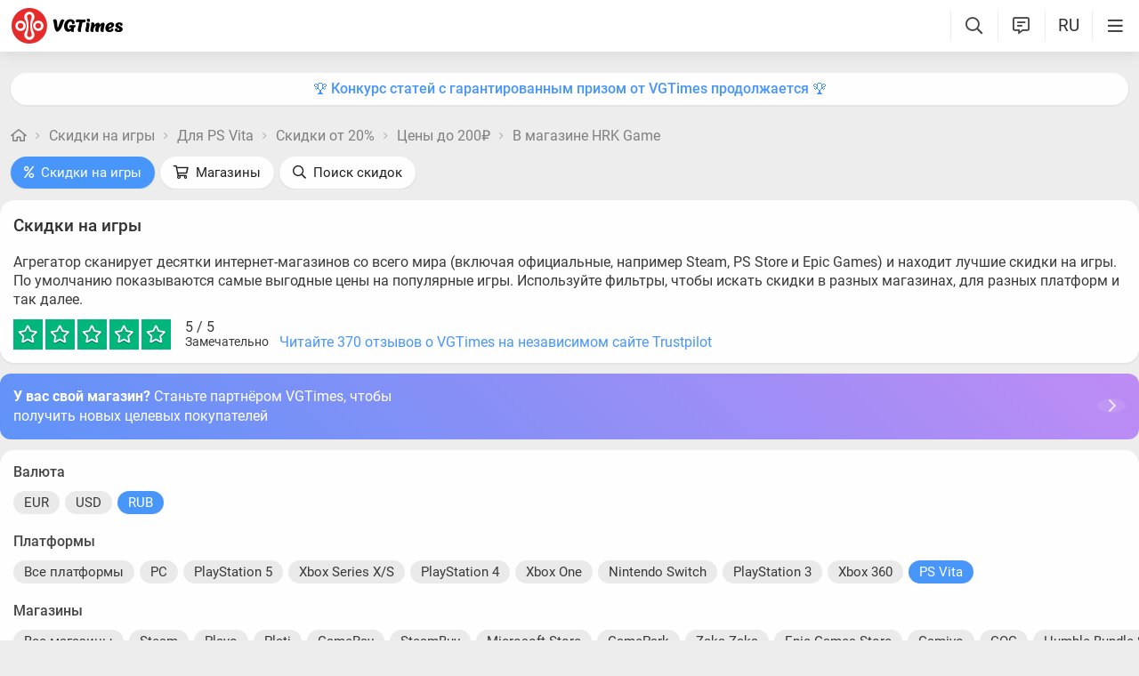

--- FILE ---
content_type: text/html; charset=utf-8
request_url: https://vgtimes.ru/discounts/psvita/from20percent/under200rub/hrkgame/
body_size: 20349
content:
<!DOCTYPE html>
<html class="mobile" prefix="og:http://ogp.me/ns#" lang="ru" data-theme="light">
  <head>
    <meta name="verify-admitad" content="c1db6dbcf5" />
    <meta name="google-site-verification" content="rovnRcDpfqavwuHjPchT-Y32Ff66E4VMfuOGUtV8yz0" />
    <meta name="verify-admitad" content="f25ffcce38" />
    <meta name='ir-site-verification-token' value='-62502987'>
    <meta http-equiv="X-UA-Compatible" content="IE=edge" />
    <meta http-equiv="Content-Language" content="ru">
    <meta name="google-site-verification" content="UIrAFVFMi-t5ozw73qHeYxjhtMowpzkhcGfnA4Kkh9s" />
    
    <link rel="canonical" href="https://vgtimes.ru/discounts/psvita/from20percent/under200rub/hrkgame/" />
    
    <meta charset="utf-8" />
    <meta name="viewport" content="width=device-width, initial-scale=1, maximum-scale=5">
    <meta name="facebook-domain-verification" content="1sudtrnrha9w5x8dlnkknrspougab2" />
    <meta name='yandex-verification' content='7daeb2a7484def83' />
    <meta name='yandex-verification' content='6262dfc3d43fb29c' />
    <meta name="google-site-verification" content="CfAkA7xaqZLiRNvMTQGQi93UoHaShstvzPzXQSndog0" />
    <meta name='wmail-verification' content='565054336c756354bc7c10e8e9efb329' />
    <meta property="og:site_name" content="VGTimes"/>
       
    <title>Скидки в HRK Game - февраль 2026 - игры для ps vita до 200₽, скидки от 20%</title>
    
    <meta name="description" content="Скидки в HRK Game - февраль 2026 - игры для ps vita до 200₽, скидки от 20%" />

    <meta property="og:title" content="Скидки в HRK Game - февраль 2026 - игры для ps vita до 200₽, скидки от 20%" />
    <meta name="og:description" content="Скидки в HRK Game - февраль 2026 - игры для ps vita до 200₽, скидки от 20%" />
    <meta property="og:url" content="https://vgtimes.ru/discounts/psvita/from20percent/under200rub/hrkgame/" />

    <meta name="robots" content="all" />
    <link rel="search" type="application/opensearchdescription+xml" href="https://vgtimes.ru/engine/opensearch.php" title="VGTimes - все об играх и игровой индустрии" />
	<link rel="alternate" type="application/rss+xml" title="VGTimes - все об играх и игровой индустрии" href="https://vgtimes.ru/rss.xml" />
	<link rel="alternate" type="application/rss+xml" title="Гайды и руководства" href="https://vgtimes.ru/guides/rss.xml" />
	<link rel="alternate" type="application/rss+xml" title="Новости" href="https://vgtimes.ru/news/rss.xml" />
	<link rel="alternate" type="application/rss+xml" title="Секреты и пасхалки" href="https://vgtimes.ru/cheats/rss.xml" />
	<link rel="alternate" type="application/rss+xml" title="Статьи" href="https://vgtimes.ru/articles/rss.xml" />
    
    <style>
      :root{--podl-br:16px;--btn2-hov:-40px;--btn-size:2000px 200px;--sm-bl-pad:15px;--spad:12px;--spad-o:-12px;--hint-pd:10px;--main-pad:15px;--main-pad-double:30px;--main-pad-reverse:-15px;--inner-pad:20px;--inner-pad-reverse:-20px;--inner-pad-double:40px;--hint-br:12px;--input-trans:border .4s,box-shadow .4s;--header-height:70px}.mobile:root{--sm-bl-pad:15px;--main-pad:12px;--main-pad-double:24px;--main-pad-reverse:-12px;--inner-pad:15px;--inner-pad-reverse:-15px;--inner-pad-double:30px;--header-height:58px}:root[data-theme='light']{--money-clr:#ff9300;--gold-clr:#ff9300;--logo-circle-clr:#e62b2b;--logo-text-clr:#000;--logo-bg-clr:#fff;--podl-bg:#fefefe;--podl-sh:0 1px 0 1px rgb(0 0 0 / 4%);--link-clr:#202020;--link-ts:none;--link-td:none;--head-bg:#fff;--head-sh:0 0 20px #29292921;--btn-color:#393939;--btn-blue:#4896fa;--btn-green:#00b916;--btn-blue-hov:#57a1ff;--btn-bg:#eaeaea;--btn-hov:#f1f1f1;--btn-sh:0 1px 0px rgb(0 0 0 / 10%);--btn-brdr:#d8d8d8 1px solid;--input-bg:#efefef;--grey:#808080;--grey-und:#ebebeb;--light-grey:#999999;--ctree:#e9e9e9;--lighter-grey:#ddd;--superlight-grey:#dedede;--egrey:#e8e8e8;--hov-gg:#f3f3f3;--podl-lg-hover:#f7f7f7;--rred:#e62b2b;--white-blue-und:#4896fa99;--white-blue:#4896fa;--white-blue-text:#fff;--alerts-color:#3a9dff;--alerts-text:#ffffff;--h-clr:rgb(0 0 0 / 81%);--light-blue:#4896fa80;--ligher-blue:#e9f3ff;--bd-clr:#3a3a3a;--mbg:#ededed;--dgrey:#d1d1d1;--zgrey:#f6f6f6;--pgrey:#acacac;--mgrey:#f3f3f3;--hint-sh:0 0 20px #29292952;--hint-bg:#fff;--bold-clr:#000000ba;--comm-bs:1px 2px rgb(0 0 0 / 7%);--msearch-bg:#ffffff;--body-clr:#090909}:root[data-theme='classic']{--money-clr:#ffcb00;--gold-clr:#ffcb00;--logo-circle-clr:#c30000;--logo-text-clr:#fff;--logo-bg-clr:#fff;--podl-bg:#343434;--podl-sh:0 1px 0 1 pxrgb(0 0 0 / 4%);--link-clr:#efefef;--link-ts:none;--link-td:none;--head-bg:#373737;--head-sh:0 0 20px #1c1c1ced;--btn-color:#fff;--btn-blue:#866239;--btn-green:#008710;--btn-blue-hov:#a77b48;--btn-bg:#434343;--btn-hov:#555;--btn-sh:0 1px 0px rgb(0 0 0 / 10%);--btn-brdr:#535353 1px solid;--input-bg:#282828;--grey:#929292;--grey-und:#4f4f4f;--light-grey:#767676;--ctree:#484848;--lighter-grey:#5a5a5a;--superlight-grey:#525252;--egrey:#454545;--hov-gg:#414141;--podl-lg-hover:#3c3c3c;--rred:#ffea00;--white-blue-und:#ffffff5c;--white-blue:#dcad76;--white-blue-text:#ffffff;--alerts-color:#3a9dff;--alerts-text:#ffffff;--h-clr:#fff;--light-blue:rgb(220 173 118 / 50%);--ligher-blue:#785c3b;--bd-clr:#ddd;--mbg:#292929;--dgrey:#525252;--zgrey:#414141;--pgrey:#acacac;--mgrey:#3a3a3a;--hint-sh:0 0 20px #0a0a0aed;--hint-bg:#393939;--bold-clr:#fff;--comm-bs:none;--msearch-bg:#1d150c;--body-clr:#0f0f0f}:root[data-theme='dark']{--money-clr:#ff9300;--gold-clr:#ff9300;--logo-circle-clr:#fffa00;--logo-bg-clr:rgba(0,0,0,0);--podl-bg:#1d1d1d;--podl-sh:0 1px 0 1px rgb(0 0 0 / 4%);--link-clr:#fafafa;--link-ts:0 1px 0 #000000bd;--link-td:none;--head-bg:#181818;--head-sh:0 0 20px #000000ed;--btn-color:#fff;--btn-blue:#0e91e0;--btn-green:#00b916;--btn-blue-hov:#1faaff;--btn-bg:#313131;--btn-hov:#3c3c3c;--btn-sh:0 1px 0px rgb(0 0 0 / 10%);--btn-brdr:#535353 1px solid;--input-bg:#0c0c0c;--grey:#929292;--grey-und:#4f4f4f;--light-grey:#767676;--ctree:#484848;--lighter-grey:#5a5a5a;--superlight-grey:#343434;--egrey:#303030;--hov-gg:#2a2a2a;--podl-lg-hover:#252525;--rred:#fffa00;--white-blue-und:#ffffff2b;--white-blue:#0af;--white-blue-text:#fff;--alerts-color:#3a9dff;--alerts-text:#ffffff;--h-clr:#fff;--light-blue:rgb(0 170 255 / 50%);--ligher-blue:#0f325c;--bd-clr:#f8f8f8;--mbg:#111111;--dgrey:#525252;--zgrey:#272727;--pgrey:#acacac;--mgrey:#262626;--hint-sh:0 0 20px #000000;--hint-bg:#1f1f1f;--bold-clr:#fff;--comm-bs:none;--msearch-bg:#002035;--body-clr:#000}:root[data-theme='pink']{--money-clr:#ff9300;--gold-clr:#ff9300;--logo-circle-clr:#ff7eb8;--logo-text-clr:#000;--logo-bg-clr:rgba(0,0,0,0);--podl-bg:#ffffff;--podl-sh:0 2px 1px 0 #ffd7e9;--link-clr:#202020;--link-ts:none;--link-td:none;--head-bg:#fff url(/img/pink_head_bg.png?1);--head-sh:0 0 20px #29292921;--btn-color:#393939;--btn-blue:#00a6ff;--btn-green:#10d440;--btn-blue-hov:#23b2ff;--btn-bg:#eaeaea;--btn-hov:#f1f1f1;--btn-sh:0 1px 0 rgb(0 0 0 / 10%);--btn-brdr:#d8d8d8 1px solid;--input-bg:#efefef;--grey:gray;--grey-und:#ebebeb;--light-grey:#999;--ctree:#e9e9e9;--lighter-grey:#ddd;--superlight-grey:#dedede;--egrey:#e8e8e8;--hov-gg:#f3f3f3;--podl-lg-hover:#fdffc8;--rred:#f54d9a;--white-blue-und:#4896fa99;--white-blue:#00a6ff;--white-blue-text:#fff;--h-clr:rgb(0 0 0 / 81%);--light-blue:#4896fa80;--ligher-blue:#e9f3ff;--bd-clr:#3a3a3a;--mbg:#ffeef7;--dgrey:#d1d1d1;--zgrey:#f6f6f6;--pgrey:#acacac;--mgrey:#f3f3f3;--hint-sh:0 0 20px #29292952;--hint-bg:#fff;--bold-clr:#000000ba;--comm-bs:1px 2 pxrgb(0 0 0 / 7%);--msearch-bg:#fff;--body-clr:#090909}body{color:var(--bd-clr);text-decoration-color:var(--bd-clr);font-family:"Roboto",sans-serif;font-size:16px;margin:0;padding:0;position:relative;background-position:center var(--header-height);background-attachment:fixed;min-height:100%;height:inherit;-webkit-text-size-adjust:100%;-moz-text-size-adjust:100%;-ms-text-size-adjust:100%;text-size-adjust:100%;text-rendering:optimizeSpeed}h1{font-size:26px}a{color:var(--link-clr);font-size:16px;text-decoration:none;outline:none}s{color:inherit}b{color:var(--bold-clr);font-weight:500}.article_block b,.comment-text b{font-weight:600}strong{font-weight:500}input{font-family:inherit}body.afbrand>div:not(.adfshift):not(.smoothie_adf):first-child{height:auto!important}html{min-width:1040px;min-height:100%}html.mobile{min-width:initial}.vgt_orig_bg,body{background-color:var(--body-clr)}.mobile .vgt_orig_bg,.mobile body{background-color:var(--mbg)}.searchflow{position:fixed;top:-9999px}.afbrand:not(.strech) .adfox-banner-background{top:var(--header-height)!important}.adfox-banner-background{z-index:1}.vgt_orig_bg{position:fixed;top:0;left:0;width:100%;height:100%}body:not(.afbrand)[style*=background-image]{padding-top:200px}.mobile .header .logged>div{text-align:left}.mobile .header .logged{position:absolute;top:0;right:65px;line-height:inherit}.mobile .header .lisearch{display:block}.hmb.hamburger{right:0}.header .hmb.site_search{right:calc((var(--header-height) - 5px) * 3)}.hmb.lastcomm_a{right:calc((var(--header-height) - 5px) * 2)}.header .hmb.change_language{right:calc((var(--header-height) - 5px) * 1);font-size:19px}.header .hmb:before{height:60%;content:'';width:0;display:block;position:absolute;top:20%;border-left:var(--bold-clr) 1px solid;opacity:.1}.mobile .header .theme{position:initial}.hmb{top:0;position:absolute;height:100%;width:var(--header-height);text-align:center}.hmb .fa{font-size:19px;line-height:inherit;color:var(--bold-clr)}.mobile .mini_panel{padding:var(--main-pad);margin:0;line-height:25px}.mini_panel .promo{text-align:center;flex-grow:1;max-width:calc(100% - 400px)}.mobile .mini_panel .promo{max-width:100%}.mini_panel .promo a{white-space:nowrap;overflow:hidden;box-sizing:border-box;text-overflow:ellipsis;max-width:100%;vertical-align:middle;font-weight:500;color:var(--white-blue)}.mini_panel{display:flex;margin:var(--spad) 0;box-sizing:border-box;line-height:34px}header{width:100%;position:fixed;z-index:1001;top:0;height:var(--header-height);line-height:var(--header-height);background:var(--head-bg);box-shadow:var(--head-sh)}header .header{max-width:1600px;margin:0 auto;position:relative;z-index:1;height:100%;display:flex;align-items:center}.mobile header .header{justify-content:left}.vgt_logo4{font-size:45px;line-height:inherit;font-family:'icomoon-font';padding:0 var(--main-pad);margin-right:auto}.mobile .vgt_logo4{font-size:40px}.vgt_logo4 .fa{display:inline-flex;vertical-align:text-top}.fa.fa-vgt_logo_new_light:before{content:''}.fa-vgt_logo_new_light .path2:before{color:#393939}.llg .fa-vgt_logo_new_light .path3:before{color:var(--logo-circle-clr)}.llg .fa-vgt_logo_new_light .path2:before{color:var(--logo-bg-clr)}.llg .fa-vgt_logo_new_light .path1:before{color:var(--logo-text-clr)}.header .login .lgo,.header .themes,.header .site_search,.header .change_language{width:var(--header-height);display:block;text-align:center;font-size:23px;color:var(--h-clr)}.mobile .hmb{width:calc(var(--header-height) - 5px)}.header .theme,.header .logged{position:relative}.header .profile_wrapper{cursor:pointer;height:var(--header-height);width:var(--header-height);display:inline-block;text-align:center}.logged .profile2{background-position:center center;width:45px;height:45px;border-radius:60px;background-size:contain;display:inline-block;vertical-align:middle;overflow:hidden}.logged .profile2 .aimg{object-fit:cover;pointer-events:none;width:100%}body:not(.afbrand)[style*=background-image] .adfshift,.vgt_logo4 .lg1,.mini_panel .switchtab,.vgt_logo4 .l1,.vgt_logo4 .l2,.mobile .login .hmb,.mobile .logged .profile2,.afbrand .vgt_orig_bg,.sl .header .buttons,.header .f_search,.r_modal,.header .menu{display:none}.fa{font-style:normal;display:inline-block}.fa:before{content:'  '}.mobile .podl{top:var(--header-height);border-radius:0}html:not(.mobile) body:not(.strech) .podl{top:var(--header-height)!important}body>*{cursor:auto}.podl{min-height:100%;max-width:1280px;margin:0 auto;position:relative;z-index:3;background:var(--mbg);border-radius:var(--podl-br) var(--podl-br) 0 0;image-rendering:auto}.sl .hldr,.sl .content,.sl .comments_last,.sl .rss_grab,.sl .searchflow,.sl .admin_tool,.sl .pmhelp,.sl .pmphoto,.sl .chatslo,.sl .write_gr,.sl .leavec_m,.sl footer,.sl header .hamburger,.sl .content{visibility:hidden;max-width:100%;overflow:hidden}.content.specpage{margin:0;border-radius:0}@font-face{font-family:'Roboto';font-style:italic;font-weight:400;font-display:swap;src:url(/fonts/Roboto/KFOkCnqEu92Fr1Mu51xMIzIFKw.woff2) format('woff2');unicode-range:U+0301,U+0400-045F,U+0490-0491,U+04B0-04B1,U+2116}@font-face{font-family:'Roboto';font-style:italic;font-weight:400;font-display:swap;src:url(/fonts/Roboto/KFOkCnqEu92Fr1Mu51xIIzI.woff2) format('woff2');unicode-range:U+0000-00FF,U+0131,U+0152-0153,U+02BB-02BC,U+02C6,U+02DA,U+02DC,U+2000-206F,U+2074,U+20AC,U+2122,U+2191,U+2193,U+2212,U+2215,U+FEFF,U+FFFD}@font-face{font-family:'Roboto';font-style:normal;font-weight:400;font-display:swap;src:url(/fonts/Roboto/KFOmCnqEu92Fr1Mu5mxKOzY.woff2) format('woff2');unicode-range:U+0301,U+0400-045F,U+0490-0491,U+04B0-04B1,U+2116}@font-face{font-family:'Roboto';font-style:normal;font-weight:400;font-display:swap;src:url(/fonts/Roboto/KFOmCnqEu92Fr1Mu4mxZ.woff2) format('woff2');unicode-range:U+0000-00FF,U+0131,U+0152-0153,U+02BB-02BC,U+02C6,U+02DA,U+02DC,U+2000-206F,U+2074,U+20AC,U+2122,U+2191,U+2193,U+2212,U+2215,U+FEFF,U+FFFD}@font-face{font-family:'Roboto';font-style:normal;font-weight:500;font-display:swap;src:url(/fonts/Roboto/KFOlCnqEu92Fr1MmEU9fABc4EsA.woff2) format('woff2');unicode-range:U+0301,U+0400-045F,U+0490-0491,U+04B0-04B1,U+2116}@font-face{font-family:'Roboto';font-style:normal;font-weight:500;font-display:swap;src:url(/fonts/Roboto/KFOlCnqEu92Fr1MmEU9fBBc4.woff2) format('woff2');unicode-range:U+0000-00FF,U+0131,U+0152-0153,U+02BB-02BC,U+02C6,U+02DA,U+02DC,U+2000-206F,U+2074,U+20AC,U+2122,U+2191,U+2193,U+2212,U+2215,U+FEFF,U+FFFD}@font-face{font-family:'Roboto';font-style:normal;font-weight:700;font-display:swap;src:url(/fonts/Roboto/KFOlCnqEu92Fr1MmWUlfABc4EsA.woff2) format('woff2');unicode-range:U+0301,U+0400-045F,U+0490-0491,U+04B0-04B1,U+2116}@font-face{font-family:'Roboto';font-style:normal;font-weight:700;font-display:swap;src:url(/fonts/Roboto/KFOlCnqEu92Fr1MmWUlfBBc4.woff2) format('woff2');unicode-range:U+0000-00FF,U+0131,U+0152-0153,U+02BB-02BC,U+02C6,U+02DA,U+02DC,U+2000-206F,U+2074,U+20AC,U+2122,U+2191,U+2193,U+2212,U+2215,U+FEFF,U+FFFD}@font-face{font-family:'icomoon-font';src:url(/fonts/icomoon-font-v1.0/icomoon-font.woff2?588065) format("woff2");font-weight:400;font-style:normal;font-display:block}
    </style>
    <link rel="apple-touch-icon" sizes="180x180" href="/apple-touch-icon.png">
    <link rel="icon" type="image/png" sizes="32x32" href="/favicon-32x32.png">
    <link rel="icon" type="image/png" sizes="16x16" href="/favicon-16x16.png">
    <link rel="manifest" href="/site.webmanifest">
    <link rel="mask-icon" href="/safari-pinned-tab.svg" color="#ff0000">
    <meta name="msapplication-TileColor" content="#b91d47">
    <meta name="theme-color" content="#ffffff">
    <link rel="preload" href="/fonts/icomoon-font-v1.0/icomoon-font.woff2?588065" as="font" type="font/woff2" crossorigin="anonymous">
    <link rel="preload" href="/fonts/Roboto/KFOkCnqEu92Fr1Mu51xMIzIFKw.woff2" as="font" type="font/woff2" crossorigin="anonymous" />
    <link rel="preload" href="/fonts/Roboto/KFOkCnqEu92Fr1Mu51xIIzI.woff2" as="font" type="font/woff2" crossorigin="anonymous" />
    <link rel="preload" href="/fonts/Roboto/KFOmCnqEu92Fr1Mu5mxKOzY.woff2" as="font" type="font/woff2" crossorigin="anonymous" />
    <link rel="preload" href="/fonts/Roboto/KFOmCnqEu92Fr1Mu4mxZ.woff2" as="font" type="font/woff2" crossorigin="anonymous" />
    <link rel="preload" href="/fonts/Roboto/KFOlCnqEu92Fr1MmEU9fABc4EsA.woff2" as="font" type="font/woff2" crossorigin="anonymous" />
    <link rel="preload" href="/fonts/Roboto/KFOlCnqEu92Fr1MmEU9fBBc4.woff2" as="font" type="font/woff2" crossorigin="anonymous" />
    <link rel="preload" href="/fonts/Roboto/KFOlCnqEu92Fr1MmWUlfABc4EsA.woff2" as="font" type="font/woff2" crossorigin="anonymous" />
    <link rel="preload" href="/fonts/Roboto/KFOlCnqEu92Fr1MmWUlfBBc4.woff2" as="font" type="font/woff2" crossorigin="anonymous" />

    
  </head>
  <body class="sl " style="">
    
    
    
    
    
    <div id="gotop" style="display:none;"> <div><i class="fa fa-angle-up" aria-hidden="true"></i>Наверх</div> </div>
    
    
    
    
    
<header id="header">
  
  


  
  <div class="header">
    
    <a href="#menuopen" class="hamburger hmb" aria-label="Меню"
      >
      <i class="fa fa-bars2"></i>
      <span class="hamburger_alerts"></span>
    </a>
    
    

    
    
    <div class="login">
      <a href="#" class="hmb">
        <i class="fa fa-sign-in" aria-hidden="true"></i>
      </a>
    </div>
    
    

    

    <a href="/" class="vgt_logo4 llg" aria-label="Главная страница" data-pjax="main">
      
      <span class="fa fa-vgt_logo_new_light">
        <span class="path1"></span>
        <span class="path2"></span>
        <span class="path3"></span>
      </span>
      
    </a>

    <ul id="sidebar" class="menu  mobile">
      
      <li class="menu_user">
        
        
        <ul>
          <li>
            <a class="pl reg_" href="/#sign_in" target="_blank">
              <span class="rc">
                <div class="name"><i class="fa fa-sign-in" aria-hidden="true"></i>Войти</div>
              </span>
            </a>
          </li>
          <li class="drotted exp theme_switcher">
            <a href="#" class="ab_trig">
              <i class="fa fa-sun-bright1" aria-hidden="true"></i>Тема сайта
            </a>
            <div class="drop_block">
              <ul class="select_drop">
                <li class="theme_switch ss">
                  Тема: <span class="theme_name">системная</span>
                  <div class="switcher">
                    <a href="#" class="system l_ks active" data-id="1" data-opt="light"
                      data-name="системная"></a>
                    <a href="#" class="light l_ks " data-id="2" data-opt="light"
                      data-name="светлая"></a>
                    <a href="#" class="classic l_ks " data-id="3" data-opt="classic"
                      data-name="классическая"></a>
                    <a href="#" class="dark l_ks " data-id="4" data-opt="dark"
                      data-name="темная"></a>
                    <a href="#" class="pink l_ks " data-id="5" data-opt="pink"
                      data-name="розовая"></a>
                  </div>
                </li>
              </ul>
            </div>
          </li>
        </ul>
        
        
        
      

      
<li class="drotted exp" >
  
  
  <div  role="button" tabindex="0" class="mp">Новости<i class="fa fa-angle-down" aria-hidden="true"></i><i class="fa fa-angle-up" aria-hidden="true"></i></div>
  <div class="drop_block">
    <ul class="select_drop">
      

<li><a href="/news/">Все новости</a></li>


<li><a href="/gaming-news/">Новости игр</a></li>


<li><a href="/tech-and-hardware/">Железо и технологии</a></li>


<li><a href="/movies-and-tv-series/">Кино и сериалы</a></li>


<li><a href="/video/">Видео</a></li>


<li><a href="/free/">Халява</a></li>


<li><a href="/sales-promotions-discounts/">Распродажи акции и скидки</a></li>
                                                                        
    </ul>                              
  </div>    
  
</li>


<li class="drotted " >
  
  <a class="mp" href="/tests/">Тесты</a>
  
  
</li>


<li class="drotted exp" >
  
  
  <div  role="button" tabindex="0" class="mp">Статьи<i class="fa fa-angle-down" aria-hidden="true"></i><i class="fa fa-angle-up" aria-hidden="true"></i></div>
  <div class="drop_block">
    <ul class="select_drop">
      

<li><a href="/articles/">Все статьи</a></li>


<li><a href="/game-reviews/">Обзоры игр</a></li>


<li><a href="/video-game-previews/">Превью игр</a></li>


<li><a href="/movies-tv-series-reviews/">Обзоры кино и сериалов</a></li>


<li><a href="/tech-hardware-reviews/">Обзоры железа</a></li>


<li><a href="/vgtimes-interviews/">Интервью VGTimes</a></li>


<li><a href="/top-and-the-best/">ТОПы и подборки</a></li>


<li><a href="/cosplay/">Косплей</a></li>
                                                                        
    </ul>                              
  </div>    
  
</li>


<li class="drotted exp" >
  
  
  <div  role="button" tabindex="0" class="mp">Секреты<i class="fa fa-angle-down" aria-hidden="true"></i><i class="fa fa-angle-up" aria-hidden="true"></i></div>
  <div class="drop_block">
    <ul class="select_drop">
      

<li><a href="/guides/">Гайды</a></li>


<li><a href="/cheats/">Читы и пасхалки</a></li>
                                                                        
    </ul>                              
  </div>    
  
</li>


<li class="drotted exp" >
  
  
  <div  role="button" tabindex="0" class="mp">Игры<i class="fa fa-angle-down" aria-hidden="true"></i><i class="fa fa-angle-up" aria-hidden="true"></i></div>
  <div class="drop_block">
    <ul class="select_drop">
      

<li><a href="/games/">Календарь и даты выхода</a></li>


<li><a href="/games/top/">Популярные на этой неделе</a></li>


<li><a href="/games/anticipated/">Самые ожидаемые игры</a></li>


<li><a href="/screenshots/">Новые скриншоты</a></li>


<li><a href="/games/compilations/">Подборки игр</a></li>
                                                                        
    </ul>                              
  </div>    
  
</li>


<li class="drotted exp" >
  
  
  <div  role="button" tabindex="0" class="mp">Файлы<i class="fa fa-angle-down" aria-hidden="true"></i><i class="fa fa-angle-up" aria-hidden="true"></i></div>
  <div class="drop_block">
    <ul class="select_drop">
      

<li><a href="/files/">Все файлы для игр</a></li>


<li><a href="/files/cheats/trainers/">Трейнеры для игр</a></li>


<li><a href="/files/cheats/game-saves/">Сохранения</a></li>
                                                                        
    </ul>                              
  </div>    
  
</li>


<li class="drotted " >
  
  <a class="mp" href="/forum/">Форум</a>
  
  
</li>


<li class="drotted " >
  
  <a class="mp" href="/roulette/#traktir">Таверна</a>
  
  
</li>


<li class="drotted exp" >
  
  
  <div  role="button" tabindex="0" class="mp">Халява<i class="fa fa-angle-down" aria-hidden="true"></i><i class="fa fa-angle-up" aria-hidden="true"></i></div>
  <div class="drop_block">
    <ul class="select_drop">
      

<li><a href="/free/">Новости халявы</a></li>


<li><a href="/sales-promotions-discounts/">Распродажи акции и скидки</a></li>


<li><a href="/discounts/">Поиск скидок - агрегатор</a></li>


<li><a href="/discounts/windows-pc/from3percent/anyprice/steam/sort-discount-date/">Свежие скидки в Steam</a></li>


<li><a href="/discounts/anyplatform/from3percent/anyprice/epic-games/">Скидки в Epic Games Store</a></li>


<li><a href="/giveaways/">Раздачи ключей</a></li>
                                                                        
    </ul>                              
  </div>    
  
</li>



    </ul>

    <ul class="buttons">
      
      <li class="lisearch">
        <a href="#" aria-label="Поиск по сайту" class="site_search hmb">
          <i class="fa fa-search" aria-hidden="true"></i>
        </a>
      </li>
      <li class="language">
        <a href="#" aria-label="Выбор языка" class="change_language hmb">
          RU
        </a>
      </li>
      
      <li class="lastcomm">
        <a href="#" aria-label="Свежие комментарии" class="lastcomm_a hmb">
          <i class="fa fa-comment-alt-lines1" aria-hidden="true"></i>
        </a>
      </li>
      
      
      
      
    </ul>


    
  </div>
  
  </header>
    
    
    
    
    <div class="comments_last hidden r_modal" data-cstart="1">
      
      <div class="comments_block r_modal_inner">
        <div class="comments_title">
          <span>Новые комментарии</span>
          <i class="fa fa-times" aria-hidden="true"></i>
        </div>
        <div class="comments_block_content chat_block_content_wrap">
          <div class="comments_block_content_wrap">
          </div>
        </div>
      </div>
    </div>
    
    <div class="podl ">
      
      
      <span class="adf click"></span>
      
      
      
      
      <div id="pjax">
        <!--pjax_load-->
               
        <div class="content module_buygames " data-spec="" data-specid="" data-module="buygames">
          
          
          
          <div class="mini_panel  ">
            
            
            
            
            
            
            
            <div class="promo"><a target="_blank" href="https://vgtim.es/ORF-yff">🏆 Конкурс статей с гарантированным призом от VGTimes продолжается 🏆</a></div>
            
            
            
          </div>
          
          
          
          
            
            
            
            
            <!--banner_header_s--><!--banner_header_e-->
            
            
            
          
          
          
          
          
          
          
          <article id="games_pjax">
            
            
            <!--speedbar-start-->
<div class="radius speed">
  <a href="/" aria-label="Главная страница"><i class="fa fa-home" aria-hidden="true"></i></a>
  <i class="fa fa-angle-right" aria-hidden="true"></i>
  <a href="https://vgtimes.ru/discounts/">Скидки на игры</a> <i class="fa fa-angle-right" aria-hidden="true"></i> <a href="https://vgtimes.ru/discounts/psvita/">Для PS Vita</a> <i class="fa fa-angle-right" aria-hidden="true"></i> <a href="https://vgtimes.ru/discounts/psvita/from20percent/">Скидки от 20%</a> <i class="fa fa-angle-right" aria-hidden="true"></i> <a href="https://vgtimes.ru/discounts/psvita/from20percent/under200rub/">Цены до 200₽</a> <i class="fa fa-angle-right" aria-hidden="true"></i> <a href="https://vgtimes.ru/discounts/psvita/from20percent/under200rub/hrkgame">В магазине HRK Game</a>             
</div>
<!--speedbar-end-->
            
            
            <div id='dle-content'><div class="searchmenu discounts gb">
  <ul>
    <li class="l_res active"><a class="wbut btn_blue"
        href="/discounts/"><i class="fa fa-percent" aria-hidden="true"></i>Скидки на игры</a></li>
    <li class="l_res "><a class="wbut "
        href="/discounts/shops/"><i class="fa fa-shopping-cart" aria-hidden="true"></i>Магазины</a></li>
    <li class="l_res"><a class="wbut discounts_search" href="#"><i class="fa fa-search"
          aria-hidden="true"></i>Поиск скидок</a></li>
  </ul>
</div>

<div class="radius buygames">
  <div class="bg_content">
    
    <div class="bg_left">
      
      <div class="bg_radius">
        <h1 class="maintitle">Скидки на игры</h1>
        <div class="discounts_desc">Агрегатор сканирует десятки интернет-магазинов со всего мира (включая официальные, например Steam, PS Store и Epic Games) и находит лучшие скидки на игры. По умолчанию показываются самые выгодные цены на популярные игры. Используйте фильтры, чтобы искать скидки в разных магазинах, для разных платформ и так далее.</div>
        <div class="bg_rating">
          <div class="rb_">
            <div class="rating">
              <div class="bg" style="width: 100%"></div>
              <i class="fa fa-star" aria-hidden="true"></i><i class="fa fa-star" aria-hidden="true"></i><i
                class="fa fa-star" aria-hidden="true"></i><i class="fa fa-star" aria-hidden="true"></i><i
                class="fa fa-star" aria-hidden="true"></i>
            </div>
            <span class="rtn"><span class="rate_num">5</span> / 5<span
                class="verdict">Замечательно</span></span>
          </div>
          <a href="https://trustpilot.com/review/vgtimes.ru" target="_blank" class="inf l_ks">Читайте 370 отзывов о VGTimes на независимом сайте Trustpilot</a>
        </div>
      </div>
      
<div class="shop_connect_pan">
        <a href="/shop-connect.html" class="click"></a>
        <div class="text"><b>У вас свой магазин?</b> Станьте партнёром VGTimes, чтобы получить новых целевых покупателей</div>
        <div class="arrow"><i class="fa fa-chevron-right3" aria-hidden="true"></i></div>
      </div>

      <div id="discounts_result">
        <div class="filter bg_radius">
          <div class="f_title">
            Валюта
          </div>
          <div class="filter_block currencies">
            <a href="#" data-currency="eur" class="abba ">EUR</a><a href="#" data-currency="usd" class="abba ">USD</a><a href="#" data-currency="rub" class="abba btn_blue">RUB</a>
          </div>
          <div class="f_title">
            Платформы
          </div>
          <div class="filter_block">
            <a class="abba" href='/discounts/anyplatform/from20percent/under200rub/hrkgame/#products_list'>Все платформы</a><a href='/discounts/windows-pc/from20percent/under200rub/hrkgame/#products_list' class='abba'>PC</a><a href='/discounts/playstation5/from20percent/under200rub/hrkgame/#products_list' class='abba'>PlayStation 5</a><a href='/discounts/xboxseriesxs/from20percent/under200rub/hrkgame/#products_list' class='abba'>Xbox Series X/S</a><a href='/discounts/playstation4/from20percent/under200rub/hrkgame/#products_list' class='abba'>PlayStation 4</a><a href='/discounts/xbox-one/from20percent/under200rub/hrkgame/#products_list' class='abba'>Xbox One</a><a href='/discounts/nintendo-switch/from20percent/under200rub/hrkgame/#products_list' class='abba'>Nintendo Switch</a><a href='/discounts/playstation3/from20percent/under200rub/hrkgame/#products_list' class='abba'>PlayStation 3</a><a href='/discounts/xbox360/from20percent/under200rub/hrkgame/#products_list' class='abba'>Xbox 360</a><a class="active abba btn_blue" href='/discounts/psvita/from20percent/under200rub/hrkgame/#products_list' class='abba'>PS Vita</a>
          </div>
          
          <div class="morefilters less">
            <div class="f_title">
              Магазины
            </div>
            <div class="shopslist filter_block">
              <a href='/discounts/psvita/from20percent/under200rub/anyshop/#products_list' class="abba" data-shopname='all'>Все магазины</a><a href='/discounts/psvita/from20percent/under200rub/steam/#products_list' class='abba' data-shopname='steam'>Steam</a><a href='/discounts/psvita/from20percent/under200rub/playo/#products_list' class='abba' data-shopname='playo'>Playo</a><a href='/discounts/psvita/from20percent/under200rub/plati/#products_list' class='abba' data-shopname='plati'>Plati</a><a href='/discounts/psvita/from20percent/under200rub/gameray/#products_list' class='abba' data-shopname='gameray'>GameRay</a><a href='/discounts/psvita/from20percent/under200rub/steambuy/#products_list' class='abba' data-shopname='steambuy'>SteamBuy</a><a href='/discounts/psvita/from20percent/under200rub/msstore/#products_list' class='abba' data-shopname='msstore'>Microsoft Store</a><a href='/discounts/psvita/from20percent/under200rub/gamepark/#products_list' class='abba' data-shopname='gamepark'>GamePark</a><a href='/discounts/psvita/from20percent/under200rub/zakazaka/#products_list' class='abba' data-shopname='zakazaka'>Zaka-Zaka</a><a href='/discounts/psvita/from20percent/under200rub/epic-games/#products_list' class='abba' data-shopname='epic-games'>Epic Games Store</a><a href='/discounts/psvita/from20percent/under200rub/gamivo/#products_list' class='abba' data-shopname='gamivo'>Gamivo</a><a href='/discounts/psvita/from20percent/under200rub/gog/#products_list' class='abba' data-shopname='gog'>GOG</a><a href='/discounts/psvita/from20percent/under200rub/humble/#products_list' class='abba' data-shopname='humble'>Humble Bundle Store</a><a href='/discounts/psvita/from20percent/under200rub/wmcentre/#products_list' class='abba' data-shopname='wmcentre'>WMCentre</a><a class="active abba btn_blue" href='/discounts/psvita/from20percent/under200rub/hrkgame/#products_list' class='abba' data-shopname='hrkgame'>HRK Game</a><a href='/discounts/psvita/from20percent/under200rub/gamebilet/#products_list' class='abba' data-shopname='gamebilet'>GameBillet</a><a href='/discounts/psvita/from20percent/under200rub/indiegala/#products_list' class='abba' data-shopname='indiegala'>Indiegala</a><a href='/discounts/psvita/from20percent/under200rub/wyrel/#products_list' class='abba' data-shopname='wyrel'>Wyrel</a><a href='/discounts/psvita/from20percent/under200rub/gabestore/#products_list' class='abba' data-shopname='gabestore'>Gabestore</a><a href='/discounts/psvita/from20percent/under200rub/ggsel/#products_list' class='abba' data-shopname='ggsel'>ggsel</a><a href='/discounts/psvita/from20percent/under200rub/gamersbase/#products_list' class='abba' data-shopname='gamersbase'>GamersBase</a><a href='/discounts/psvita/from20percent/under200rub/keysforgamers/#products_list' class='abba' data-shopname='keysforgamers'>Keysforgamers</a><a href='/discounts/psvita/from20percent/under200rub/steampay/#products_list' class='abba' data-shopname='steampay'>Steampay</a><a href='/discounts/psvita/from20percent/under200rub/gameflame/#products_list' class='abba' data-shopname='gameflame'>GameFlame</a><a href='/discounts/psvita/from20percent/under200rub/myconsolestore/#products_list' class='abba' data-shopname='myconsolestore'>MyConsoleStore</a><a href='/discounts/psvita/from20percent/under200rub/pressf/#products_list' class='abba' data-shopname='pressf'>PressF</a>
            </div>
            <div class="f_title">
              Скидки
            </div>
            <div class="filter_block">
              <a class="abba" href='/discounts/psvita/doesntmatter/under200rub/hrkgame/#products_list'>Со скидками и без</a><a class="abba" href='/discounts/psvita/from3percent/under200rub/hrkgame/#products_list'>От 3%</a><a class="abba" href='/discounts/psvita/from10percent/under200rub/hrkgame/#products_list'>От 10%</a><a class="active btn_blue abba" href='/discounts/psvita/from20percent/under200rub/hrkgame/#products_list'>От 20%</a><a class="abba" href='/discounts/psvita/from30percent/under200rub/hrkgame/#products_list'>От 30%</a><a class="abba" href='/discounts/psvita/from50percent/under200rub/hrkgame/#products_list'>От 50%</a><a class="abba" href='/discounts/psvita/from70percent/under200rub/hrkgame/#products_list'>От 70%</a><a class="abba" href='/discounts/psvita/from90percent/under200rub/hrkgame/#products_list'>От 90%</a>
            </div>
            <div class="f_title">
              Стоимость
            </div>
            <script>
              var range1 = '1';
              var range2 = '200';
              var range_active = '0';
              var range_currency = '₽';
              var range_currency_alt_name = 'rub';
              var min_range = '1';
              var range_step = '1';
              var max_range = '10000';             
            </script>
            <div class="pr_par">
              <div class="price_range"></div>
              <a href="#" class="submit abba "
                data-range="/discounts/psvita/from20percent/{range}/hrkgame/#products_list">Применить диапазон цен</a>
            </div>
            <div class="filter_block">
              <a class="abba" href='/discounts/psvita/from20percent/anyprice/hrkgame/#products_list'>Любая</a><a class="abba" href='/discounts/psvita/from20percent/under100rub/hrkgame/#products_list'>Цены до 100₽</a><a class="active btn_blue abba" href='/discounts/psvita/from20percent/under200rub/hrkgame/#products_list'>Цены до 200₽</a><a class="abba" href='/discounts/psvita/from20percent/under300rub/hrkgame/#products_list'>Цены до 300₽</a><a class="abba" href='/discounts/psvita/from20percent/under500rub/hrkgame/#products_list'>Цены до 500₽</a><a class="abba" href='/discounts/psvita/from20percent/under700rub/hrkgame/#products_list'>Цены до 700₽</a><a class="abba" href='/discounts/psvita/from20percent/under1000rub/hrkgame/#products_list'>Цены до 1000₽</a><a class="abba" href='/discounts/psvita/from20percent/under1500rub/hrkgame/#products_list'>Цены до 1500₽</a><a class="abba" href='/discounts/psvita/from20percent/under2000rub/hrkgame/#products_list'>Цены до 2000₽</a>
            </div>
          </div>
          
        </div>
        <a name="products_list"></a>
        <div class="bg_radius">
          <h2>Скидки в HRK Game</h2>
          <div class="sort">
            <select data-url="/discounts/psvita/from20percent/under200rub/hrkgame/{sort}/" class="abba nsort">
              <option value="sort-popularity" selected>по популярности</option>
              <option value="sort-discount-date" >по дате скидки</option>
              <option value="sort-price" >по стоимости</option>
              <option value="sort-discount" >по размеру скидки</option>
              <option value="sort-title" >по названию</option>
            </select>
          </div>
        </div>

        
        <div class="usefulhint prices_hint bg_radius"> <i class="fa fa-exclamation-circle"
            aria-hidden="true"></i>Отображаются только избранные товары с лучшими ценами из этого магазина. Чтобы посмотреть все товары из магазина <a class="l_ks" href="/discounts/psvita/from20percent/under200rub/hrkgame/?allprices#products_list'">нажмите сюда</a></div>
        
        
        <div class="products_table">
          
        </div>
        
        <div class="nothing radius">Товары не найдены. Попробуйте изменить условия поиска</div>
        
        
      </div>
      
      

      <div class="clear"></div>
    </div>
  </div>
</div></div>
            
            
    <script type="application/ld+json">
      {
    "@context": "https://schema.org",
    "@type": "BreadcrumbList",
    "itemListElement": [
        {
            "type": "ListItem",
            "position": 1,
            "name": "VGTimes",
            "item": "https://vgtimes.ru/"
        },
        {
            "type": "ListItem",
            "position": 2,
            "name": "Скидки на игры",
            "item": "https://vgtimes.ru/discounts/"
        },
        {
            "type": "ListItem",
            "position": 3,
            "name": "Для PS Vita",
            "item": "https://vgtimes.ru/discounts/psvita/"
        },
        {
            "type": "ListItem",
            "position": 4,
            "name": "Скидки от 20%",
            "item": "https://vgtimes.ru/discounts/psvita/from20percent/"
        },
        {
            "type": "ListItem",
            "position": 5,
            "name": "Цены до 200₽",
            "item": "https://vgtimes.ru/discounts/psvita/from20percent/under200rub/"
        },
        {
            "type": "ListItem",
            "position": 6,
            "name": "В магазине HRK Game",
            "item": "https://vgtimes.ru/discounts/psvita/from20percent/under200rub/hrkgame"
        }
    ]
}
    </script>            
            
          </article>
            
            
            
            
            
            
            <div class="clr"></div>
            
            




<div align="center"  data-size="300x250" align="center" class="thisad banner_footer">
<!--AdFox START-->
<!--Badman-->
<!--Площадка: VGTimes.Ru / Мобильный шаблон / Подвал (300х250)-->
<!--Категория: <не задана>-->
<!--Тип баннера: Настройки - типы баннеров - 300x250-->
<div class="adfox_block" id="adfox_158083260970192855" class="footer_adfox"></div>
</div>

            
            
            
            
            
            
            
            
            
            
            
            <!--Прерол прямого рекла через наш ADFox-->
            <script>
              video_ad_url = 'https://ads.adfox.ru/703088/getCode?p1=dijml&p2=hiuy';
            </script>
            
         
            
            
            <div class="clr"></div>
            
            
          </div>
            
            
            <!--pjax_load-->
            
          </div>
            
            <div class="morecontent"></div>
            
            <footer>
              <a href="/roulette/" class="rb_banner">
  <div class="rb_title"><span class="green">Бесплатные игры для Steam</span> в рулетке VGTimes</div>
  <ul class="rb_roul rbanim">
  <li class="presents_item level3 pn2" data-bonuses="0" id="prize27099">  
  <div class="present_inner">
    <div class="present_front">
      
      <img alt="" width="120" height="129" class="presents_item_image lazyload" src="data:image/svg+xml,%3Csvg xmlns='http://www.w3.org/2000/svg' viewBox='0 0 120 129'%3E%3C/svg%3E" data-src="/uploads/roulette/marvels-avengers-the-definitive-edition-global_83ced.jpeg">
      <div class="presents_item_title">
        Marvel&#039;s Avengers The Definitive Edition [Global]
      </div>   
      
      
    </div>
    <div class="present_back"></div>
  </div>
</li><li class="presents_item level0 pn2" data-bonuses="0" id="prize27116">  
  <div class="present_inner">
    <div class="present_front">
      
      <img alt="" width="120" height="129" class="presents_item_image lazyload" src="data:image/svg+xml,%3Csvg xmlns='http://www.w3.org/2000/svg' viewBox='0 0 120 129'%3E%3C/svg%3E" data-src="/uploads/roulette/tinkertown-global_6f0a2.jpeg">
      <div class="presents_item_title">
        Tinkertown [Global]
      </div>   
      
      
    </div>
    <div class="present_back"></div>
  </div>
</li><li class="presents_item level1 pn2" data-bonuses="0" id="prize27102">  
  <div class="present_inner">
    <div class="present_front">
      
      <img alt="" width="120" height="129" class="presents_item_image lazyload" src="data:image/svg+xml,%3Csvg xmlns='http://www.w3.org/2000/svg' viewBox='0 0 120 129'%3E%3C/svg%3E" data-src="/uploads/roulette/tunguska-the-visitation-global_4afa7.jpeg">
      <div class="presents_item_title">
        Tunguska: The Visitation [Global]
      </div>   
      
      
    </div>
    <div class="present_back"></div>
  </div>
</li><li class="presents_item level2 pn2" data-bonuses="0" id="prize27106">  
  <div class="present_inner">
    <div class="present_front">
      
      <img alt="" width="120" height="129" class="presents_item_image lazyload" src="data:image/svg+xml,%3Csvg xmlns='http://www.w3.org/2000/svg' viewBox='0 0 120 129'%3E%3C/svg%3E" data-src="/uploads/roulette/the-callisto-protocol-global_42b6c.jpeg">
      <div class="presents_item_title">
        The Callisto Protocol [Global]
      </div>   
      
      
    </div>
    <div class="present_back"></div>
  </div>
</li><li class="presents_item level1 pn2" data-bonuses="0" id="prize27100">  
  <div class="present_inner">
    <div class="present_front">
      
      <img alt="" width="120" height="129" class="presents_item_image lazyload" src="data:image/svg+xml,%3Csvg xmlns='http://www.w3.org/2000/svg' viewBox='0 0 120 129'%3E%3C/svg%3E" data-src="/uploads/roulette/endzone-a-world-apart-global_bfef0.jpeg">
      <div class="presents_item_title">
        Endzone - A World Apart [Global]
      </div>   
      
      
    </div>
    <div class="present_back"></div>
  </div>
</li><li class="presents_item level1 pn2" data-bonuses="0" id="prize27103">  
  <div class="present_inner">
    <div class="present_front">
      
      <img alt="" width="120" height="129" class="presents_item_image lazyload" src="data:image/svg+xml,%3Csvg xmlns='http://www.w3.org/2000/svg' viewBox='0 0 120 129'%3E%3C/svg%3E" data-src="/uploads/roulette/lumberjacks-dynasty-global_15c4b.jpeg">
      <div class="presents_item_title">
        Lumberjack&#039;s Dynasty [Global]
      </div>   
      
      
    </div>
    <div class="present_back"></div>
  </div>
</li><li class="presents_item level0 pn2" data-bonuses="0" id="prize27104">  
  <div class="present_inner">
    <div class="present_front">
      
      <img alt="" width="120" height="129" class="presents_item_image lazyload" src="data:image/svg+xml,%3Csvg xmlns='http://www.w3.org/2000/svg' viewBox='0 0 120 129'%3E%3C/svg%3E" data-src="/uploads/roulette/amberial-dreams-global_05b56.jpeg">
      <div class="presents_item_title">
        Amberial Dreams [Global]
      </div>   
      
      
    </div>
    <div class="present_back"></div>
  </div>
</li><li class="presents_item level2 pn2" data-bonuses="0" id="prize27105">  
  <div class="present_inner">
    <div class="present_front">
      
      <img alt="" width="120" height="129" class="presents_item_image lazyload" src="data:image/svg+xml,%3Csvg xmlns='http://www.w3.org/2000/svg' viewBox='0 0 120 129'%3E%3C/svg%3E" data-src="/uploads/roulette/metro-exodus-rucis_355a1.jpeg">
      <div class="presents_item_title">
        Metro Exodus [RU+CIS]
      </div>   
      
      
    </div>
    <div class="present_back"></div>
  </div>
</li><li class="presents_item level3 pn2" data-bonuses="0" id="prize27098">  
  <div class="present_inner">
    <div class="present_front">
      
      <img alt="" width="120" height="129" class="presents_item_image lazyload" src="data:image/svg+xml,%3Csvg xmlns='http://www.w3.org/2000/svg' viewBox='0 0 120 129'%3E%3C/svg%3E" data-src="/uploads/roulette/dead-rising-4-rfves-mir_035c4.jpeg">
      <div class="presents_item_title">
        Dead Rising 4 [Global]
      </div>   
      
      
    </div>
    <div class="present_back"></div>
  </div>
</li><li class="presents_item level0 pn2" data-bonuses="0" id="prize27110">  
  <div class="present_inner">
    <div class="present_front">
      
      <img alt="" width="120" height="129" class="presents_item_image lazyload" src="data:image/svg+xml,%3Csvg xmlns='http://www.w3.org/2000/svg' viewBox='0 0 120 129'%3E%3C/svg%3E" data-src="/uploads/roulette/the-gunk-global_7736e.jpeg">
      <div class="presents_item_title">
        The Gunk [Global]
      </div>   
      
      
    </div>
    <div class="present_back"></div>
  </div>
</li>
  </ul>
</a>
              <div class="last_info">
                <div class="sitelinks">
                  
                  <ul>
                    <li>
                      <a href="/rules.html" class="link">
                        Правила
                      </a>
                    </li>
                    <li>
                      <a href="/advertising.html" class="link">
                        Реклама
                      </a>
                    </li>
                    <li>
                      <a href="/crew.html" class="link">
                        О нас
                      </a>
                    </li>
                    <li>
                      <a href="/job.html" class="link">
                        Вакансии
                      </a>
                    </li>
                    <li>
                      <a href="/index.php?do=feedback" class="link">
                        Контакты
                      </a>
                    </li>
                    <li>
                      <a href="/rss.xml" class="link">
                        Лента RSS
                      </a>
                    </li>                    
                  </ul>
                  
                </div>
                
                <div class="copy">
                  <br>© 2011 - 2026 VGTimes<br>
                  
                  
                  <a href="#" id="mobileoff" class="nomob switch but btn_blue"><i class="fa fa-desktop" aria-hidden="true"></i> <span>Полная версия</span>
                  </a>
                  
                  <div class="counters">
                                       
                    <noscript><div><img src="https://mc.yandex.ru/watch/25929344" style="position:absolute; left:-9999px;" alt="" /></div></noscript>
                    
                  </div>
                </div>
                
              </div>
              
              <!--196A37EF1E44B5145960AFB16B4F4B81-->
            </footer>
            
            
            
            
            
          </div>
            
            
            
            
            
            <div class="searchflow">
              <div class="searchar_par">
                <div class="searchar">
                  <div class="sb">
                    <input type="text" class="search_input" placeholder="Поиск по играм, скидкам, статьям, пользователям..." />
                    <i class="fa fa-times" aria-hidden="true"></i>
                  </div>
                  <div class="razd_scroll">
                    <div class="razd">
                      <a href="#" class="stab wbut active btn_blue" data-p="games" data-what="1"><i class="fa fa-gamepad" aria-hidden="true"></i>Игры<span></span></a>
                      <a href="#" class="stab wbut" data-p="news" data-what="2"><i class="fa fa-newspaper-o" aria-hidden="true"></i>Новости<span></span></a>
                      <a href="#" class="stab wbut" data-p="articles" data-what="5"><i class="fa fa-coffee" aria-hidden="true"></i>Статьи<span></span></a>
                      <a href="#" class="stab wbut" data-p="guides" data-what="6"><i class="fa fa-compass" aria-hidden="true"></i>Гайды<span></span></a>
                      <a href="#" class="stab wbut" data-p="cheats" data-what="7"><i class="fa fa-unlock" aria-hidden="true"></i>Секреты<span></span></a>
                      <a href="#" class="stab wbut" data-p="users" data-what="3"><i class="fa fa-users" aria-hidden="true"></i>Пользователи<span></span></a>
                      <a href="#" class="stab wbut" data-p="products" data-what="4"><i class="fa fa-shopping-cart" aria-hidden="true"></i>Скидки на игры<span></span></a>
                    </div>
                  </div>
                </div>
              </div>
              <div class="searchres">
                <div data-serchr="games"></div>
                <div data-serchr="news"></div>
                <div data-serchr="articles"></div>
                <div data-serchr="guides"></div>
                <div data-serchr="cheats"></div>
                <div data-serchr="users"></div>
                <div data-serchr="products"></div>
              </div>
              
            </div>

               

            
            
            
            
            <div class="adfox_block" id="adfox_175131994100847972"></div>
            

            
           
           
            
  
            
  
  
            
            <div class="done_tick">
              <svg version="1.1" id="tick" xmlns="http://www.w3.org/2000/svg" xmlns:xlink="http://www.w3.org/1999/xlink" x="0px" y="0px" viewBox="0 0 37 37" xml:space="preserve">
                <path class="circ path" d="M30.5,6.5L30.5,6.5c6.6,6.6,6.6,17.4,0,24l0,0c-6.6,6.6-17.4,6.6-24,0l0,0c-6.6-6.6-6.6-17.4,0-24l0,0C13.1-0.2,23.9-0.2,30.5,6.5z"></path>
                <polyline class="tick path" points="11.6,20 15.9,24.2 26.4,13.8 "></polyline>
              </svg>
            </div>            
          
            
            
            
            
            
            
            <script>var css_load=[],curr_domain='vgtimes.ru',dle_root='https://vgtimes.ru/',dle_admin='',dle_login_hash='',dle_group='5',dle_userid='',dle_name='',dle_regdate='',dle_skin='vgtimes',user_ip='18.191.186.50',files_server_host='https://files.vgtimes.ru',files_server_original_hosts='["https:\/\/files.vgtimes.ru","https:\/\/files.vgtimes.com"]',files_server_backup_hosts='["https:\/\/ru-files.vgtimes.ru","https:\/\/tr-files.vgtimes.ru","https:\/\/am-files.vgtimes.ru"]',current_theme='1',current_language={"id":"1","name":"Russian","code":"ru","emoji":"🇷🇺","flag":"ru.svg","locale":"ru-RU","relative":"0","relative_news":"0","relative_news_date_limit":"0000-00-00 00:00:00","relative_tests":"0","relative_tests_date_limit":"0000-00-00 00:00:00","relative_forums":"0","relative_texts":"0","relative_comments_translate":"0","onlang_name":"Русский","domain":"vgtimes.ru","translated_percent":"100","translated_strings":"2744","allow_approve_users":"","allow_translation":"0","chatgpt":"0","google_translate":"0","full_date_format":"j F Y","short_date_format":"j F","time_format":"H:i","approve":"1","need_global_recalc":"0","google_analytics":"G-DVJPWT0NS0","umami":"106c3411-4098-4db3-8a56-828e8d39b939","relative_news_in":[1,291],"relative_tests_in":[1,291],"relative_forums_in":[1,291]},langdate={"January":"января","February":"февраля","March":"марта","April":"апреля","May":"мая","June":"июня","July":"июля","August":"августа","September":"сентября","October":"октября","November":"ноября","December":"декабря","January_":"январь","February_":"февраль","March_":"март","April_":"апрель","May_":"май","June_":"июнь","July_":"июль","August_":"август","September_":"сентябрь","October_":"октябрь","November_":"ноябрь","December_":"декабрь","Jan":"янв.","Feb":"февр.","Mar":"мар.","Apr":"апр.","Jun":"июн.","Jul":"июл.","Aug":"авг.","Sep":"сент.","Oct":"окт.","Nov":"нояб.","Dec":"дек.","Monday":"Понедельник","Tuesday":"Вторник","Wednesday":"Среда","Thursday":"Четверг","Friday":"Пятница","Saturday":"Суббота","Sunday":"Воскресенье","Mon":"Пн","Tue":"Вт","Wed":"Ср","Thu":"Чт","Fri":"Пт","Sat":"Сб","Sun":"Вс"},comm_default_sort={"forum_comments":"old_first","news":"popular_first","files":"popular_first","shops_comments":"new_first","tests":"popular_first","usersreviews":"popular_first","wall":"new_first"},site_theme='light',dle_info='Информация',issearchbot='1',dle_confirm='Подтверждение',page='buygames',server_timestamp='1770036020',search_path='OyMtyZzvkZzs00Z/p',aafabecec='bannerAd adwords adrow2 adHead',defffcaeddffb='/qr/adsx/kzF/adspro/elF/adspro/apjd/adinclude//responsive-ad.png',beafeaccfeebbcecfd='/uxn9ar/Wcg5r/Wc3ouj',bacecebfdfbf='0',adblock_availability_check='/07fo2m/Ydza2m/Ydbr6XN',adblock_fullscreen_data=null,adblock_background_data=null,cdbaeacbf='/FC384ps/Lzhups/Lz3sd51',becfcbffbdfa='/yNHcjp9rpkaH/hTd',js_num='590240',css_num='588065',ismobile=1,base_js='/engine/classes/min/index.php?charset=utf-8&g=jvgt_base&p=590240',vgt_country='us',wss_token='',ga_tag='G-DVJPWT0NS0',umami_id='106c3411-4098-4db3-8a56-828e8d39b939',timerStart=Date.now(),spec_style='',blacklist='[""]',subscribed_to='[""]',dle_search_delay=false,dle_search_value='';var dle_gamessearch_delay=!1;var dle_gamessearch_value='';var adf_all=[];window.lazySizesConfig=window.lazySizesConfig||{};lazySizesConfig.loadMode=1;if(!window.console)console={log:function(){}};if('scrollRestoration'in history)history.scrollRestoration='manual';var bb_loaded=0;var css_loaded=[];var after_css_loaded_f=[];var css_queue=[];var adfox_loaded=0;var window_blurred=0;var fight_start_from_blurred='';var sts_i=0;var triggg1=0;var triggg2=0;console.log('start');var dle_gallerysearch_delay=!1;var dle_gallerysearch_value='';var base_css_st=['/base_css','/style-base'];function after_css_loaded(fn){if(css_queue.length<1)fn();else after_css_loaded_f.push(fn)}function remove_stylesheet(css_href){var el=document.querySelector("link[rel='stylesheet'][href='"+css_href+"']");if(el!==null)el.remove();}function load_stylesheet(css_href,n,callback){if(Array.isArray(css_href)){if(css_href.length===0){if(typeof callback!=='undefined')callback();return}var left=css_href.length;css_href.forEach(function(href){load_stylesheet(href,n,function(){if(--left===0&&typeof callback!=='undefined')callback();})});return}n=sts_i+1;sts_i=sts_i+1;if(typeof(stylesheet)=='undefined')stylesheet={};if(document.querySelector("link[rel='stylesheet'][href='"+css_href+"']")===null){css_queue.push(css_href);css_loaded.push(css_href);stylesheet[n]=document.createElement('link');stylesheet[n].href=css_href;stylesheet[n].rel='stylesheet';stylesheet[n].type='text/css';stylesheet[n].media='only x';for(var g=0;g<base_css_st.length;g++){if(css_href.indexOf(base_css_st[n])>0)console.log("Base CSS Load START: ",Date.now()-timerStart);}document.head.appendChild(stylesheet[n]);stylesheet[n].onload=function(){if(this.media!='all'){this.media='all';var index=css_queue.indexOf(this.getAttribute('href'));if(index!==-1){css_queue.splice(index,1)}if(css_queue.length<1&&after_css_loaded_f.length>0){for(var g=after_css_loaded_f.length-1;g>=0;g--){after_css_loaded_f[g]();after_css_loaded_f.splice(g,1)}}
for(var g=0;g<base_css_st.length;g++){if(this.getAttribute('href').indexOf(base_css_st[g])>0){console.log("Base CSS Loaded: ",Date.now()-timerStart);document.body.classList.remove('sl')}}if(typeof(callback)!='undefined')callback();}}}else if(typeof(callback)!='undefined')callback();}load_stylesheet("/minified/base_css-rev"+css_num+".css");var ls_cb={};function remove_script(url){var el=document.querySelector("script[src='"+url+"']");if(el!==null)el.remove();}function loadScript(url,callback){if(Array.isArray(url)){if(url.length===0){if(typeof callback==='function')callback(!0);return}loadScriptsSequentially(url,0,callback);return}if(callback!==undefined){if(ls_cb[url]===undefined)ls_cb[url]={callbacks:[]};ls_cb[url].callbacks.push(callback)}var script=document.querySelector("script[src='"+url+"']");if(script===null){script=document.createElement('script');script.async=!0;script.type='text/javascript';script.setAttribute('data-loading','1');script.src=url;document.head.appendChild(script);vgt_script_ready(script,ls_cb,url,!1)}else if(callback!==undefined){var still_loading=script.getAttribute('data-loading');if(still_loading==='1'){vgt_script_ready(script,ls_cb,url,!1)}else if(still_loading==='0'){vgt_ls_cb_ar(ls_cb,url,!0)}}}function loadScriptsSequentially(urls,index,finalCallback){if(index>=urls.length){if(typeof finalCallback==='function'){finalCallback(!0)}return}loadScript(urls[index],function(alreadyLoaded){loadScriptsSequentially(urls,index+1,finalCallback)})}function vgt_script_ready(script,ls_cb,url,alreadyLoaded){function done(){script.setAttribute('data-loading','0');vgt_ls_cb_ar(ls_cb,url,alreadyLoaded)}if(window.document.documentMode&&script.readyState){script.onreadystatechange=function(){if(script.readyState==='loaded'||script.readyState==='complete'){script.onreadystatechange=null;done()}}}else{script.onload=function(){setTimeout(done,10)};script.onerror=function(){console.error('Failed to load script:',url);done()}}}function vgt_ls_cb_ar(ls_cb,url,alreadyLoaded){if(ls_cb[url]===undefined)return;function fireAll(){var callbacks=ls_cb[url].callbacks;var len=callbacks.length;delete ls_cb[url];for(var i=0;i<len;i++){try{callbacks[i](alreadyLoaded)}catch(e){console.error('Err in callback #'+i+' for '+url+':',e)}}callbacks.length=0}if(document.readyState==='complete'||document.readyState==='interactive'){fireAll()}else{document.addEventListener('DOMContentLoaded',fireAll,{once:!0})}}loadScript(['/minified/jvgt_vitals-rev'+js_num+'.js','/minified/jvgt_base-rev'+js_num+'.js'],function(){console.log("Base JS Loaded: ",Date.now()-timerStart);var event;if(typeof(Event)==='function')event=new Event('loaded');else{event=document.createEvent('HTMLEvents');event.initEvent('loaded',!0,!0)}document.body.dispatchEvent(event);firstload()});loadScript('/minified/jvgt_lazyimg-rev'+js_num+'.js');load_stylesheet("/minified/icons_css-rev"+css_num+".css");if(ga_tag!=''){loadScript('https://www.googletagmanager.com/gtag/js?id='+ga_tag,function(){requestAnimationFrame(function(){window.dataLayer=window.dataLayer||[];window.gtag=function(){dataLayer.push(arguments)};gtag('js',new Date());gtag('config',ga_tag)})})}if(umami_id!=''){const script=document.createElement('script');script.src='https://analytics.vgtimes.'+((vgt_country=='ru'||vgt_country=='si'||current_language.code=='ru')?'ru':'com')+'/script.js';script.defer=!0;script.setAttribute('data-website-id',umami_id);document.head.appendChild(script)};var lmm_js={22:'Новости',23:'Тесты',146:'Админпанель',156:'Сохранить',160:'Отмена',161:'Настройки чата',162:'Выберите участников',164:'Придумайте название чата',165:'Ошибка: невозможно добавить в чат пользователя, который добавил вас в черный список',166:'Новое сообщение',167:'Загрузка картинки',168:'Выберите картинку!',176:'Вы не можете написать этому пользователю!',177:'Вы уверены, что хотите покинуть этот чат? Чат пропадет из вашего списка чатов и вы не сможете вернуться в него самостоятельно, но собеседники смогут снова пригласить вас, если вы не добавили их в черный список',178:'Вы уверены, что хотите удалить всю переписку для обоих пользователей? Чат пропадет из вашего списка чатов, но собеседник сможет снова вам написать, если вы не добавите его в черный список',179:'Неизвестная ошибка!',180:'Файл <b>{filename}</b> не может быть загружен: максимальный размер загружаемого файла {file_size_limit} мб',181:'Отправка файла...',182:'К загрузке допускаются только картинки, mp4, webm или архивы zip или rar! Выбранный тип файла: {curr_file_ext}',183:'Вы действительно хотите удалить сообщение для всех собеседников?',217:'Ваш браузер не смог пройти капчу. Возможно, вы робот',220:'Пароли не совпадают',221:'Длина пароля должна быть не менее 6 символов и не более 16',222:'Введите свой логин или email, с которыми вы регистрировались на сайте',223:'Введите логин',224:'Введите пароль',225:'Повторите пароль',226:'Укажите ваш E-mail',235:'Обнаружена ошибка',284:'Вы действительно удалить все ваши уведомления?',286:'Настройки уведомлений',302:'Да',303:'Нет',304:'Изменить',305:'Информация',306:'Подтверждение',311:'Вы действительно хотите удалить комментарий?',312:'Вы действительно хотите удалить отзыв?',313:'Вы действительно хотите удалить это уведомление?',332:'Отправить',333:'Скопировать',334:'Скопировано!',338:'Превышено максимальное число попыток. Попробуйте позже',343:'Гость',419:'Вы действительно хотите добавить {username} в черный список?',420:'Вы действительно хотите удалить {username} из черного списка?',421:'Закрыть',541:'Пожертвовать',542:'Действительно удалить?',543:'Все несохраненные изменения в текущем черновике будут потеряны! Продолжить?',544:'Вступление',545:'Сперва <a href="/roulette/how-to/#howto" target="_blank">заработай грошей!</a>',598:'1 грош | 2 гроша | 10 грошей',645:'Ход боя',724:'Бой не закончен! Если вы выйдите, то по истечению таймаута за вас доиграет компьютер. Все равно выйти?',725:'Не хватает очков защиты! Вы можете убрать защиту с другой части тела',726:'Не хватает очков атаки! Вы можете убрать атаку с другой части тела',727:'Распределите все очки атаки {attack_img} по частям тела врага, а все очки защиты {defense_img} по частям тела своего героя. После этого можно будет начать бой!',882:'Сообщить об ошибке',883:'Вы не выбрали вариант ответа!',989:'В этом типе теста сначала нужно создать результаты, а потом вопросы!',990:'Создайте еще вопросов, чтобы добавить результаты! Или перераспределите ответы по уже созданным результатам',991:'Правильные / неправильные ответы у уже созданных вопросов будут сброшены! Результаты (если они созданы) будут сброшены! Продолжить?',992:'Правильные / неправильные ответы у уже созданных вопросов будут сброшены! Продолжить?',993:'В этом типе теста у вопроса должен быть хотя бы один неверный ответ!',994:'Тип теста изменен! Создайте результаты, а затем проставьте соответствия между вопросами и результатами!',995:'Введите число!',1040:'VirusTotal: файл опасен',1041:'VirusTotal: файл безопасен',1042:'Снять защиту паролем',1043:'Ошибка! Максимальный размер файла — {max}MB',1162:'Переместить',1220:'Добавить цитату',1221:'Редактировать цитату',1235:'Добавить видео',1236:'Изменить видео',159:'Создать чат',285:'Уведомления',1535:'Выберите похожую игру',1536:'Напишите очень коротко, чем игры похожи друг на друга',1537:'Эта игра уже есть в списке похожих',1538:'Ваше предложение отправлено на модерацию. Спасибо!',1576:'Загрузить картинки',1579:'Редактировать',1599:'Вы не можете делиться картинками, которые находятся на модерации',1600:'Размер картинки <b>{filename}</b> слишком велик. Максимально {allowed_size} MB',1601:'Выбранный файл <b>{filename}</b> не является картинкой',1602:'Загрузить',1603:'Вы не выбрали ни одной картинки',1604:'Редактирование картинок',1624:'&#x3C;Пред',1625:'След&#x3E;',1626:'Сегодня',1627:'Нед',1733:'Получить ссылку',1846:'Опаньки...',1847:'У вас закончились гроши. <br>Заработайте больше, помогая сайту, <br>и возвращайтесь за новой попыткой, пока призы не утащил кто-то другой!',1848:'Вы выиграли!',1849:'Хотите больше призов? Крутите!',1850:'Вы действительно хотите получить <b>{prize}</b>?',1851:'Ваш приз',1852:'Произошла ошибка! Обновите страницу, чтобы продолжить играть',1853:'Игра прошла успешно, ваш результат сохранен, но Вам необходимо обновить окно браузера, чтобы продолжить играть. Результат последней попытки будет отображен в истории ваших выигрышей после обновления страницы',1871:'Стикеры доступны только зарегистрированным пользователям',1881:'Вы не можете использовать больше 2 стикеров в одном сообщении',1882:'Настроить стикеры',1883:'Люди',1884:'Природа',1885:'Еда',1886:'Активность',1887:'Путешествия',1888:'Предметы',1889:'Символы',1890:'Флаги',1891:'Эмодзи',1892:'Стикеры',1893:'Недавно использованные',1905:'Текст вашего комментария слишком короткий!',1911:'Вы действительно хотите удалить этот комментарий?',1912:'Вы действительно хотите утвердить этот комментарий?',1913:'Утвержден',1914:'Введите свой комментарий!',1915:'Укажите свое имя или ник!',1916:'Вы уже отдали голос за противоположный вариант! Если вы хотите изменить свое мнение, то ваш прежний голос будет обнулен!',1917:'Ожидание {seconds} сек',1918:'Скачать сейчас',1919:'Файл не найден',1968:'Ваша тема отправлена на модерацию и будет опубликована после проверки модератором.<br><br>После трех успешно опубликованных тем вы сможете публиковать темы без модерации.<br><br>Вы можете отредактировать тему в разделе "Темы на модерации" на главной странице форума.',1969:'Цитировать',1970:'Вы уверены? Все изменения будут потеряны',1971:'дн',1972:'ч',1973:'мин',1974:'сек',1975:'Купить за {price}',1976:'пусто',1977:'Дождитесь окончания хода',1978:'Брать эту суму с собой в бой',1979:'Теперь вещи из этой сумы можно использовать в бою',1980:'Ok',1981:'Подарить',1982:'Купить',1983:'Количество',1984:'Чем больше - тем дольше время действия!',1985:'Зарегистрируйтесь и подтвердите свое совершеннолетие в настройках профиля, чтобы увидеть материалы с возрастными ограничениями',1986:'Контент 18+',1987:'В настройки профиля',1988:'Зарегистрироваться',1989:'Комментарий не найден. Возможно, он был удален',1990:'только что',1991:'назад',1992:'1 день | 2 дня | 10 дней',1993:'1 час | 2 часа | 10 часов',1994:'1 минута | 2 минуты | 10 минут',1995:'1 секунда | 2 секунды | 10 секунд',1996:'Вас вызывают в бой!',1997:'Вы действительно хотите напасть на этого героя?',1998:'{name} отказался с вами сражаться',1999:'1 голос | 2 голоса | 10 голосов',2000:'Рейтинг',2002:'1 неделя | 2 недели | 10 недель',2003:'1 месяц | 2 месяца | 10 месяцев',2004:'1 год | 2 года | 10 лет',2005:'1 десятилетие | 2 десятилетия | 10 десятилетий',2006:'нед',2007:'мес',2027:'Вы уже голосовали',2087:'Выберите не больше трех файлов до 5 мегабайт каждый!',2088:'Файл <b>{filename}</b> не может быть загружен: максимальный размер загружаемого файла 5 мегабайт!',2089:'Заполните все необходимые поля!',2090:'Сообщение успешно отправлено!',2102:'Выбрать с устройства',2107:'Загрузка...',2108:'Укажите ссылку на картинку!',2182:'Предупреждения',2232:'Ник можно менять не чаще одного раза в 30 дней!',2234:'Менять обложку профиля могут пользователи 10 уровня и выше',2235:'Смена ника будет стоить 100 грошей! Информация в некоторых разделах сайта обновится в течение часа. Продолжить?',2236:'Точно удалить обложку профиля?',2237:'Точно удалить аватар?',2238:'Новое уведомление',2239:'Зарегистрируйтесь, чтобы ставить минусы',2240:'Точно удалить?',2241:'Вы можете оставить не больше 3 реакций к одному комментарию',2243:'Вы действительно хотите забанить этого пользователя с удалением всей информации?',2244:'Действие выполнено. Обновить страницу?',2245:'Настройки RSS',2246:'Хотите удалить этот критерий?',2247:'Редактирование критерия',2248:'Новый критерий',2249:'Введите название критерия',2250:'Например: кооператив',2251:'Изменить критерий',2252:'Не оценивать',2253:'Текст вашего отзыва слишком короткий. Пожалуйста, напишите развернутый отзыв, рассказав о сильных и слабых сторонах игры. Чем вам запомнилась эта игра? Порекомендовали бы вы ее друзьям? Почему поставили именно такую оценку? Нам нужно знать все!',2254:'Пожалуйста, укажите свое имя или ник. Либо зарегистрируйтесь на сайте, чтобы всегда публиковать отзывы от своего имени!',2286:'Статистика еще не сформирована',2287:'Статистика',2373:'Зарегистрируйтесь, чтобы ставить минусы публикациям',2374:'Просмотры',2375:'Подробная статистика',2376:'Редактировать тест',2377:'Удалить тест',2456:'МБ/сек',2457:'КБ/сек',2458:'байт/сек',2489:'Найти пользователя...',2492:'Удалить аккаунт',2493:'Вы действительно хотите удалить свой аккаунт? Это действие необратимо!',2502:'1 человек оценил файл | 2 человека оценили файл | 10 человек оценили файл',2523:'Файл нельзя скачать, потому что он не прошел антивирусную проверку.',2524:'Похоже, что вы уже скачиваете какой-то файл. Гости могут скачивать только один файл одновременно. Войдите или зарегистрируйтесь, чтобы убрать это ограничение',2525:'Ошибка токена загрузки файла. Попробуйте запросить файл заново',2526:'Истекло, либо еще не наступило время действия токена загрузки файла. Попробуйте запросить файл заново',2557:'Пароль для архива',2558:'Для распаковки архива используйте пароль:',2613:'Содержание статьи строится на основе подзаголовков. Добавьте хотя бы 2 подзаголовка, чтобы создать содержание.',2634:'Или создать новый блок',2653:'Редактировать в UGC',2703:'Подписаться',2704:'Вы подписаны',2717:'Просмотр профиля',2718:'Написать сообщение',2719:'Добавить в черный список',2720:'Убрать из черного списка',2721:'Мегабан',2741:'Максимально допустимое количество картинок: {max_count}',2764:'Редактировать товар',2765:'Ошибка загрузки продукта',2777:'{count} строк',2778:'{count} доступных товаров',2790:'Нет доступных товаров',2791:'Товар {num}',2792:'Введите содержимое товара',2793:'Сначала сохраните товар',2794:'Заполните хотя бы одно поле',2795:'Введите содержимое для импорта',2796:'Файл слишком большой (максимум {max})',2797:'Удалить этот товар?',2798:'Удалить все {count} товаров? Это действие нельзя отменить.'};lmm_js[163]=lmm_js[162];lmm_js[1623]=lmm_js[421];lmm_js[2104]=lmm_js[1602];lmm_js[2740]=lmm_js[1043];var adf_codes=[{o:703088,b:'adfox_175131994100847972',c:function(){},p:{p1:'dijwm',p2:'hiuq'}},{o:703088,b:'adfox_175132028602617972',c:function(){},p:{p1:'dijmk',p2:'hius'}},{o:703088,b:'adfox_17514653205037972',c:function(){},p:{p1:'dijwd',p2:'p'}}]</script>
            
            
      
          </body>
            
            
            
          </html>


--- FILE ---
content_type: text/css; charset=utf-8
request_url: https://vgtimes.ru/minified/buygames_css-rev588065.css
body_size: 2003
content:
.module_buygames{opacity:1;transition:opacity 300ms}.shop_page_header .other,.shops_content .rate_widget{margin-top:var(--spad)}.shops_content .rate_widget{display:inline-flex;align-items:baseline}.shops_content .rate_widget .star_1{margin-left:0}.shops_content .rate_widget i{font-size:17px;color:var(--gold-clr);padding:0 1.5px}.shops_content .rate_widget .total_votes{margin-left:7px;font-size:15px}.shops_content .mh2,.shops_content .promocodes h2,.shops_content .thiscomments h2,.shops_content .representatives h2,.shops_content .payment_methods h2{margin-top:0}.shops_content .s_list h3{font-weight:500;margin:0 0 var(--spad);font-size:21px;color:var(--bold-clr)}.mobile .shops_content .s_list h3{font-size:18px}.shops_content .s_list{padding:0;overflow:hidden}.shops_content .s_list .shopname{position:absolute;top:0;left:0;width:100%;height:100%;z-index:1}.shops_content .s_list .element .l_ks{position:relative;z-index:1}.shops_content .s_list .element .block_content{display:flex;padding-bottom:var(--inner-pad);flex:1}.shops_content .s_list .element+.element{padding-top:var(--spad)}.shops_content .s_list>.element:not(:last-child) .block_content{border-bottom:var(--egrey) 1px solid}.shops_content .s_list .element{padding:var(--inner-pad) var(--inner-pad) 0;position:relative;display:flex}.buygames .repost{display:none}.shop_page_header,.shops_content .posts,.shops_content .promocodes,.buygames .discounts_desc,.buygames .best_discounts,.buygames .shop_review_block,.buygames .tellfriends,.shops_content .payment_methods,.shops_content .representatives{margin-bottom:var(--spad)}.shops_content .payment_methods ul{margin:0;padding:0 0 0 var(--inner-pad);columns:2;-webkit-columns:2;-moz-columns:2}.shops_content .payment_methods li+li{margin-top:5px}.mobile .shops_content .latest_posts{margin:0 var(--inner-pad-reverse);width:auto}.shops_content .promocode_field{display:flex}.shop_page_header .other .fa,.shops_content .fa-badge-percent1{margin-right:6px}.shops_content .promocode_field .nbut{margin-left:var(--spad)}.buygames .discounts_desc{line-height:21px}.buygames .shops_content,.buygames .bg_content{padding-right:372px;position:relative}.buygames .maintitle{margin-top:0}.mobile .buygames .shops_content,.mobile .buygames .bg_content{padding:0}.buygames .pr_par .submit{margin:var(--spad) 0 var(--inner-pad)}.bg_content h2{margin:0;padding:0}.buygames{position:relative}.buygames .sort{display:flex;line-height:42px;margin-top:var(--spad)}.buygames .sort .input2{width:auto}.buygames .ui-slider-range-min{left:0}.buygames .ui-slider-range-max{right:0}.buygames .ui-slider{margin:25px 80px 35px 8px}.buygames .ui-slider>.ui-slider-handle:last-child span{top:-22px}.bg_radius{margin-bottom:var(--spad)}@media (hover:hover){.representatives .user:hover{background-color:var(--hov-gg)}.shops_content .s_list .element:hover{background-color:var(--podl-lg-hover)}}.products_table+.nav{margin-top:var(--spad)}.radius.buygames{border:none;background:none;box-shadow:none;padding:0}.buygames .best_discounts .more_expand{content:'';position:absolute;bottom:0;display:block;left:0;width:100%;padding:20px 0 0;box-sizing:border-box;background:linear-gradient(to top,var(--podl-bg),75%,#fff0);z-index:12;text-align:center}.buygames .best_discounts .more_expand .nbut .fa{margin-right:8px}.buygames .best_discounts .products_table .products_search_par{margin-top:0}.shop_page_header .shopname{display:flex;align-items:baseline}.shop_page_header .shopname h1{font-size:21px;margin:0;color:var(--bold-clr)}.shop_page_header .website .fa{margin-right:6px}.shop_rating .ratings_stars{cursor:pointer;color:var(--dgrey);transition:transform .18s ease;font-size:24px;padding:0 2px}.shop_rating .fa-star1{color:var(--gold-clr)}.shop_rating .stars_wrapper{display:inline-flex;position:relative;align-items:baseline;margin:0 -2px}.shop_rating .stars_wrapper .rating_value{margin-left:8px;font-size:19px;font-weight:500;line-height:0}.shop_rating.rated .ratings_stars{transform:scale(1.2)}.shop_rating .vote_result{color:var(--grey);font-size:14px;margin-top:var(--spad)}.shop_page_header .shop_rank{display:flex;line-height:20px;gap:5px;font-size:15px;margin-right:var(--spad)}.mobile .shop_page_header .shop_rank{flex-wrap:wrap;font-size:initial}.shop_page_header .shop_rank .l_ks{font-size:15px}.shop_page_header .ratings{margin-top:7px;display:flex}.shop_page_header .ratings .who{color:var(--bold-clr);font-weight:500}.shop_review_block .shop_review .final_score{display:flex;flex-wrap:wrap;flex-direction:column;justify-content:center;align-items:center;margin-bottom:var(--inner-pad)}.shop_review_block .shop_review .final_score .score_block{display:inline-flex;gap:15px;font-size:25px;font-weight:500}.shop_review_block .shop_review .final_score .title{font-size:20px;margin-bottom:var(--spad)}.shop_review_block .shop_review .final_score .fa,.shop_page_header .ratings .stars .fa{vertical-align:top;margin-right:1px;line-height:18px;pointer-events:none;color:var(--gold-clr)}.shop_review_block .shop_review .final_score .fa{vertical-align:baseline}.shop_page_header{display:flex}.shops_content .s_list .element .shop_image,.shop_page_header .shop_image{width:350px;aspect-ratio:700/279;margin-right:var(--spad);display:inline-flex;align-items:center;justify-content:center;position:relative;min-width:350px;border-radius:var(--podl-br);overflow:hidden}.shops_content .s_list .element .shop_image{width:auto;min-width:initial;height:100%}.shops_content .s_list .element .bg_image,.shop_page_header .bg_image{width:100%;height:100%;object-fit:cover;position:absolute;border-radius:var(--podl-br)}.shops_content .s_list .element .shop_logo,.shop_page_header .shop_logo{height:50%;display:block;position:absolute;object-fit:contain;max-width:150px}.shops_content .s_list .element .shop_logo{max-width:45%}.shops_content .s_list .links{display:flex;gap:6px 9px;flex-wrap:wrap}.shops_content .s_list .links .fa{margin-right:6px}.shops_content .s_list .links .l_ks{white-space:nowrap;font-size:15px}.mobile .shop_page_header{flex-wrap:wrap;padding:0}.mobile .shop_page_header .shop_image{width:100%;margin:0;min-width:initial;aspect-ratio:700/320}.mobile .shop_page_header .shop_image,.mobile .shop_page_header .shop_image .bg_image{border-radius:var(--podl-br) var(--podl-br) 0 0}.mobile .shop_page_header .main_shop_info{padding:var(--inner-pad)}.mobile .shop_page_header .ratings .who{width:100%}.shop_page_header .ratings{flex-wrap:wrap}.mobile .shop_page_header .shop_rank+.shop_rank{margin-top:var(--spad)}.mobile .shop_page_header .ratings{margin-top:var(--spad)}.representatives .user{display:flex;align-items:center;padding:var(--spad);background-color:var(--podl-lg-hover);border-radius:var(--hint-br);user-select:none;position:relative;cursor:pointer}.representatives .show_more{justify-content:center;box-shadow:none;min-height:66px}.representatives .show_more:not(.loading){color:var(--white-blue)}.representatives .users_list{display:grid;grid-template-columns:repeat(auto-fill,minmax(300px,1fr));gap:var(--spad)}.representatives .user .ava{width:42px;overflow:hidden;border-radius:50%;display:inline-flex;min-width:42px;margin-right:var(--spad)}.representatives .user .ava img{opacity:0}.representatives .user .ava .lazyloaded{width:100%;height:100%;object-fit:cover;opacity:1;transition:opacity .3s ease}.representatives .user .fa-circle-check{display:none}.representatives .user .right{display:inline-flex;flex-direction:column}.representatives .user .name{font-weight:500;color:var(--bold-clr);font-size:16px}.representatives .user .userinfo{color:var(--light-grey);font-size:14px;margin-top:4px}.representatives .hint{font-weight:500;color:var(--bold-clr)}.shop_page_header .other .l_ks{white-space:nowrap;font-size:15px}.shop_page_header .other{display:flex;flex-wrap:wrap;gap:10px}.mobile .shop_page_header .other{gap:5px}.shop_review_block{padding:0;position:relative}.shop_review_block .mh2{padding:var(--inner-pad) var(--inner-pad) 0}.shop_review_block.expandable .more_expand{border-radius:0 0 var(--podl-br) var(--podl-br)}.shop_review_block.expandable .more_expand{content:'';position:absolute;bottom:0;display:block;left:0;width:100%;padding:20px 0 0;box-sizing:border-box;background:linear-gradient(to top,var(--podl-bg),75%,#fff0);z-index:12;text-align:center}.shop_review_block.expand .more_expand{display:block;float:left;position:sticky;bottom:var(--inner-pad);width:100%;text-align:center}.shop_review_block.expandable .more_expand{padding:var(--inner-pad)}.shop_review_block.expand .more_expand .expand,.shop_review_block.expandable .more_expand .collapse{display:none}.shop_review_block.expand{padding-bottom:70px}.shop_review_block .shop_review{max-height:250px;overflow:hidden}.mobile .shop_review_block .shop_review{max-height:300px}.shop_review_block.expand .shop_review{max-height:initial;overflow:auto}